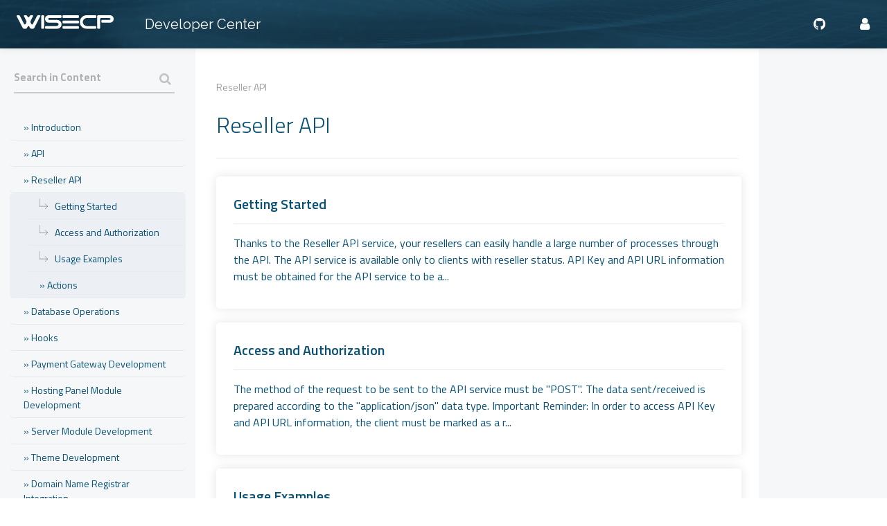

--- FILE ---
content_type: text/html; charset=UTF-8
request_url: https://dev.wisecp.com/en/kbc/reseller-api
body_size: 9402
content:
<!DOCTYPE html>
<html>
<head>

<!-- Meta Tags -->
    <title>Reseller API</title>
    <meta name="keywords" content="hosting software, hosting script, hosting automation, agency script, customer management, customer automation, accounting billing" />
    <meta name="description" content="WISECP is a next-generation web hosting and digital solutions automation software with automated billing, client management, support services and lot more for your business." />
    
<meta http-equiv="Content-Type" content="text/html; charset=utf-8" />
<meta name="viewport" content="width=device-width, initial-scale=1.0, maximum-scale=1.0, user-scalable=no" />
<meta name="robots" content="All" />  
<link rel="icon" type="image/x-icon" href="https://www.wisecp.com/favicon.ico" />
<link rel="canonical" href="https://dev.wisecp.com/en/kbc/reseller-api" />
<meta name="theme-color" content="#23343c">
<meta name="msapplication-navbutton-color" content="#23343c">
<meta name="apple-mobile-web-app-status-bar-style" content="#23343c">
<!-- Meta Tags -->

<!-- Css -->
<link rel="stylesheet" href="https://www.wisecp.com/css/wisecp.css?v=1.0"/>
<link rel="stylesheet" href="https://www.wisecp.com/css/jquery-ui.css" media="none" onload="if(media!='all')media='all'">
<link href="https://fonts.googleapis.com/icon?family=Material+Icons" rel="stylesheet">
<link rel="stylesheet" href="https://dev.wisecp.com/css/ionicons.min.css" media="none" onload="if(media!='all')media='all'">
<script src="https://use.fontawesome.com/aaf32c1a9b.js"></script>
<link href="https://fonts.googleapis.com/css?family=Titillium+Web:200,300,400,600,700&amp;subset=latin-ext" rel="stylesheet">
<link href="https://fonts.googleapis.com/css2?family=Raleway:wght@200;300;400;600;700&display=swap" rel="stylesheet">
<link rel="stylesheet" href="https://my.wisecp.com/resources/assets/plugins/highlightjs/styles/atom-one-dark.css">
<link rel="stylesheet" href="https://www.wisecp.com/js/iziModal/css/iziModal.min.css" media="none" onload="if(media!='all')media='all'">
<!-- Css -->

<!-- Js -->
<script src="https://www.wisecp.com/js/jquery-1.11.3.min.js"></script>
<script src="https://www.wisecp.com/js/main.js?v=1.0.1" defer></script>
<script src="https://www.wisecp.com/js/iziModal/js/iziModal.min.js"></script>
<script src="https://unpkg.com/ionicons@4.1.2/dist/ionicons.js"></script>  
<!-- Js -->

<script type="text/javascript">
    var styleToggle=false;
    function style_toggle(){
        if(styleToggle){
            $(".docside").css({'margin-left':'-102%','position': 'absolute','background': 'white'});
            $("#button_close").css("display","none");
            $("#button_open").fadeIn(700);
            styleToggle = false;
        }else{
            $(".docside").css({'margin-left':'0px','position': 'relative','background': 'white'});
            $("#button_open").css("display","none");
            $("#button_close").fadeIn(700);
            styleToggle = true;
        }
    }


    $(document).ready(function(){

        $('.toggle').click(function(e) {
            e.preventDefault();

            var $this = $(this);

            if ($this.next().hasClass('show')) {
                $this.next().removeClass('show');
                $this.next().slideUp(350);
            } else {
                $this.parent().parent().find('li .inner').removeClass('show');
                $this.parent().parent().find('li .inner').slideUp(350);
                $this.next().toggleClass('show');
                $this.next().slideToggle(350);
            }
        });

        let active_menu = $('.active');
        if (active_menu.length > 0)
        {
            let y = active_menu.offset().top - $(".docslinks").offset().top + $(".docslinks").scrollTop();
            $(".docslinks").animate({ scrollTop: y }, 'slow');
        }

    });
</script>
<script src="https://my.wisecp.com/resources/assets/plugins/highlightjs/highlight.min.js"></script>
<script type="text/javascript">
    var btn;
    hljs.configure({
        allowUnsafe: true,
        ignoreUnescapedHTML:true,
    });
    document.addEventListener('DOMContentLoaded', (event) => {
        const codeBlocks = document.querySelectorAll('pre code');
        codeBlocks.forEach((codeBlock) => {

            hljs.highlightElement(codeBlock);

            const copyButton = document.createElement('button');
            copyButton.setAttribute("data-tooltip","Copy");
            copyButton.innerHTML = '<i class="fa fa-clipboard"></i>';
            copyButton.classList.add('tooltip-left');
            copyButton.classList.add('copy-button');
            codeBlock.parentElement.style.position = 'relative';
            codeBlock.parentElement.appendChild(copyButton);

            copyButton.addEventListener('click', () => {
                const textToCopy = codeBlock.textContent;
                btn = copyButton;

                if ('clipboard' in navigator)
                {
                    navigator.clipboard.writeText(textToCopy)
                        .then(() => {
                            btn.setAttribute("data-tooltip","Copied to Clipboard!");
                            setTimeout(function(){
                                btn.setAttribute("data-tooltip","Copy");
                            },1000);
                        })
                        .catch((error) => {
                            console.error('Error copying code: ', error);
                        });
                }
                else
                {
                    const textarea = document.createElement('textarea');
                    textarea.value = textToCopy;
                    document.body.appendChild(textarea);
                    textarea.select();
                    document.execCommand('copy');
                    document.body.removeChild(textarea);

                    btn.setAttribute("data-tooltip","Copied to Clipboard!");
                    setTimeout(function(){
                        btn.setAttribute("data-tooltip","Copy");
                    },1000);
                }
            });
        });
    });
</script>


<!-- Global site tag (gtag.js) - Google Analytics -->
<script async src="https://www.googletagmanager.com/gtag/js?id=UA-65621105-9"></script>
<script>
  window.dataLayer = window.dataLayer || [];
  function gtag(){dataLayer.push(arguments);}
  gtag('js', new Date());

  gtag('config', 'UA-65621105-9');
</script>


</head>
<body id="documentation">


<div id="selectLangCurrency" style="display:none;">
    <a class="langcurclose" href="javascript:close_modal('selectLangCurrency');void 0;">X</a>
    <div class="padding20">
        <div class="langandcur">
            <h4>Select your language</h4>
                                    <a href="https://dev.wisecp.com/en/index" class="activelangcur" rel="nofollow"><img title="Worldwide (English)" alt="Worldwide (English)" src="https://www.wisecp.com/languages/en.svg">Worldwide (English)</a>
                                                <a href="https://dev.wisecp.com/tr/index" rel="nofollow"><img title="Türkiye (Türkçe)" alt="Türkiye (Türkçe)" src="https://www.wisecp.com/languages/tr.svg">Türkiye (Türkçe)</a>
                                    <div class="clear"></div>
        </div>
        <div class="clear"></div>
    </div>
    <div class="clear"></div>
</div><div class="header">
    <div class="head">
        <a href="https://dev.wisecp.com/en/index"><img  class="logo" alt="" title="" width="150" height="auto" src="https://www.wisecp.com/images/logo.svg"></a>
        <h2>Developer Center</h2>


        <a class="headlangbtn" href="https://my.wisecp.com/en/sign-in"><i class="fa fa-user" aria-hidden="true"></i></a>
        <a target="_blank" class="headlangbtn" href="https://github.com/wisecp"><i class="fa fa-github" aria-hidden="true"></i></a>


        

    </div>
</div><a onclick="style_toggle();" href="#" id="button_open" class="docsidemobbtn"><i class="fa fa-bars" aria-hidden="true"></i></a>
<a onclick="style_toggle();" style="display:none" href="#" id="button_close" class="docsidemobbtn"><i class="fa fa-close" aria-hidden="true"></i></a>

<div class="doccon">
    <div class="docside">

    <div class="docsearch">
        <div class="padding20" style="padding-bottom:10px;">
            <form action="https://dev.wisecp.com/en/search" method="get" id="SearchForm">
                <a href="javascript:$('#SearchForm').submit(); void 0;">
                    <i class="fa fa-search" aria-hidden="true"></i>
                </a>
                <input name="query" value="" type="text" placeholder="Search in Content">
            </form>
        </div>
    </div>

    <div class="clear"></div>

    <div class="docslinks">


        <ul class="accordion">

        <li><a class="" href="https://dev.wisecp.com/en/index"><span>» Introduction</a></span></li>

                                        <li>
                                <a class="toggle " href="javascript:void(0);"><span>» API</span></a>
                                                                        <ul class="inner" style="">
                                                                                        <li><a class="" href="https://dev.wisecp.com/en/kb/api-getting-started"><span><img src="https://www.wisecp.com/images/lowarrow.svg">Getting Started</a></span></li>
                                                                                                <li><a class="" href="https://dev.wisecp.com/en/kb/access-and-authorization"><span><img src="https://www.wisecp.com/images/lowarrow.svg">Access and Authorization</a></span></li>
                                                                                                <li><a class="" href="https://dev.wisecp.com/en/kb/structure-and-format"><span><img src="https://www.wisecp.com/images/lowarrow.svg">Structure and Format</a></span></li>
                                                                                                <li><a class="" href="https://dev.wisecp.com/en/kb/usage-examples"><span><img src="https://www.wisecp.com/images/lowarrow.svg">Usage Examples</a></span></li>
                                                                                                <li><a class="" href="https://dev.wisecp.com/en/kb/customization"><span><img src="https://www.wisecp.com/images/lowarrow.svg">Customization</a></span></li>
                                                
                                                                    <li>
                                <a class="toggle " href="javascript:void(0);"><span>» Actions</span></a>
                                                                        <ul class="inner" style="">
                                        
                                                                    <li>
                                <a class="toggle " href="javascript:void(0);"><span>» Clients</span></a>
                                                                        <ul class="inner" style="">
                                                                                        <li><a class="" href="https://dev.wisecp.com/en/kb/createclientssotoken"><span><img src="https://www.wisecp.com/images/lowarrow.svg">CreateClientSsoToken</a></span></li>
                                                                                                <li><a class="" href="https://dev.wisecp.com/en/kb/validateclient"><span><img src="https://www.wisecp.com/images/lowarrow.svg">ValidateClient</a></span></li>
                                                
                                                                                </ul>
                                                                    </li>
                                                        <li>
                                <a class="toggle " href="javascript:void(0);"><span>» Billing</span></a>
                                                                        <ul class="inner" style="">
                                                                                        <li><a class="" href="https://dev.wisecp.com/en/kb/getinvoice"><span><img src="https://www.wisecp.com/images/lowarrow.svg">GetInvoice</a></span></li>
                                                                                                <li><a class="" href="https://dev.wisecp.com/en/kb/getinvoices"><span><img src="https://www.wisecp.com/images/lowarrow.svg">GetInvoices</a></span></li>
                                                                                                <li><a class="" href="https://dev.wisecp.com/en/kb/createinvoice"><span><img src="https://www.wisecp.com/images/lowarrow.svg">CreateInvoice</a></span></li>
                                                                                                <li><a class="" href="https://dev.wisecp.com/en/kb/updateinvoice"><span><img src="https://www.wisecp.com/images/lowarrow.svg">UpdateInvoice</a></span></li>
                                                                                                <li><a class="" href="https://dev.wisecp.com/en/kb/deleteinvoice"><span><img src="https://www.wisecp.com/images/lowarrow.svg">DeleteInvoice</a></span></li>
                                                                                                <li><a class="" href="https://dev.wisecp.com/en/kb/createinvoiceitem"><span><img src="https://www.wisecp.com/images/lowarrow.svg">CreateInvoiceItem</a></span></li>
                                                                                                <li><a class="" href="https://dev.wisecp.com/en/kb/updateinvoiceitem"><span><img src="https://www.wisecp.com/images/lowarrow.svg">UpdateInvoiceItem</a></span></li>
                                                
                                                                                </ul>
                                                                    </li>
                                                                    </ul>
                                                                    </li>
                                                                    </ul>
                                                                    </li>
                                                        <li>
                                <a class="toggle " href="javascript:void(0);"><span>» Reseller API</span></a>
                                                                        <ul class="inner show" style="display:block;">
                                                                                        <li><a class="" href="https://dev.wisecp.com/en/kb/reseller-api-getting-started"><span><img src="https://www.wisecp.com/images/lowarrow.svg">Getting Started</a></span></li>
                                                                                                <li><a class="" href="https://dev.wisecp.com/en/kb/reseller-api-access-and-authorization"><span><img src="https://www.wisecp.com/images/lowarrow.svg">Access and Authorization</a></span></li>
                                                                                                <li><a class="" href="https://dev.wisecp.com/en/kb/reseller-api-usage-examples"><span><img src="https://www.wisecp.com/images/lowarrow.svg">Usage Examples</a></span></li>
                                                
                                                                    <li>
                                <a class="toggle " href="javascript:void(0);"><span>» Actions</span></a>
                                                                        <ul class="inner" style="">
                                                                                        <li><a class="" href="https://dev.wisecp.com/en/kb/list-products"><span><img src="https://www.wisecp.com/images/lowarrow.svg">List Products</a></span></li>
                                                                                                <li><a class="" href="https://dev.wisecp.com/en/kb/create-order"><span><img src="https://www.wisecp.com/images/lowarrow.svg">Create Order</a></span></li>
                                                                                                <li><a class="" href="https://dev.wisecp.com/en/kb/view-order-details"><span><img src="https://www.wisecp.com/images/lowarrow.svg">View Order Details</a></span></li>
                                                                                                <li><a class="" href="https://dev.wisecp.com/en/kb/renew-order"><span><img src="https://www.wisecp.com/images/lowarrow.svg">Renew Order</a></span></li>
                                                                                                <li><a class="" href="https://dev.wisecp.com/en/kb/list-existing-orders"><span><img src="https://www.wisecp.com/images/lowarrow.svg">List Existing Orders</a></span></li>
                                                                                                <li><a class="" href="https://dev.wisecp.com/en/kb/service-upgrade"><span><img src="https://www.wisecp.com/images/lowarrow.svg">Service Upgrade</a></span></li>
                                                                                                <li><a class="" href="https://dev.wisecp.com/en/kb/create-cancellation-request"><span><img src="https://www.wisecp.com/images/lowarrow.svg">Create Cancellation Request</a></span></li>
                                                                                                <li><a class="" href="https://dev.wisecp.com/en/kb/domain-name-change"><span><img src="https://www.wisecp.com/images/lowarrow.svg">Domain Name Change</a></span></li>
                                                                                                <li><a class="" href="https://dev.wisecp.com/en/kb/change-password-hosting"><span><img src="https://www.wisecp.com/images/lowarrow.svg">Change Password (Hosting)</a></span></li>
                                                                                                <li><a class="" href="https://dev.wisecp.com/en/kb/check-balance-status"><span><img src="https://www.wisecp.com/images/lowarrow.svg">Check Balance Status</a></span></li>
                                                
                                                                                </ul>
                                                                    </li>
                                                                    </ul>
                                                                    </li>
                                                        <li>
                                <a class="toggle " href="javascript:void(0);"><span>» Database Operations</span></a>
                                                                        <ul class="inner" style="">
                                                                                        <li><a class="" href="https://dev.wisecp.com/en/kb/database-operations-introduction"><span><img src="https://www.wisecp.com/images/lowarrow.svg">Introduction</a></span></li>
                                                                                                <li><a class="" href="https://dev.wisecp.com/en/kb/create-a-query"><span><img src="https://www.wisecp.com/images/lowarrow.svg">Create a Query</a></span></li>
                                                                                                <li><a class="" href="https://dev.wisecp.com/en/kb/insert"><span><img src="https://www.wisecp.com/images/lowarrow.svg">INSERT</a></span></li>
                                                                                                <li><a class="" href="https://dev.wisecp.com/en/kb/update"><span><img src="https://www.wisecp.com/images/lowarrow.svg">UPDATE</a></span></li>
                                                                                                <li><a class="" href="https://dev.wisecp.com/en/kb/database-operations-delete"><span><img src="https://www.wisecp.com/images/lowarrow.svg">DELETE</a></span></li>
                                                                                                <li><a class="" href="https://dev.wisecp.com/en/kb/number-of-rows"><span><img src="https://www.wisecp.com/images/lowarrow.svg">Number of Rows</a></span></li>
                                                                                                <li><a class="" href="https://dev.wisecp.com/en/kb/exec-and-query"><span><img src="https://www.wisecp.com/images/lowarrow.svg">Exec and Query</a></span></li>
                                                                                                <li><a class="" href="https://dev.wisecp.com/en/kb/table-existence-check"><span><img src="https://www.wisecp.com/images/lowarrow.svg">Table Existence Check</a></span></li>
                                                
                                                                                </ul>
                                                                    </li>
                                                        <li>
                                <a class="toggle " href="javascript:void(0);"><span>» Hooks</span></a>
                                                                        <ul class="inner" style="">
                                                                                        <li><a class="" href="https://dev.wisecp.com/en/kb/introduction"><span><img src="https://www.wisecp.com/images/lowarrow.svg">Introduction</a></span></li>
                                                                                                <li><a class="" href="https://dev.wisecp.com/en/kb/hooks-getting-started"><span><img src="https://www.wisecp.com/images/lowarrow.svg">Getting Started</a></span></li>
                                                                                                <li><a class="" href="https://dev.wisecp.com/en/kb/defining-priority"><span><img src="https://www.wisecp.com/images/lowarrow.svg">Defining Priority</a></span></li>
                                                                                                <li><a class="" href="https://dev.wisecp.com/en/kb/index"><span><img src="https://www.wisecp.com/images/lowarrow.svg">Index</a></span></li>
                                                
                                                                    <li>
                                <a class="toggle " href="javascript:void(0);"><span>» Hooks Reference</span></a>
                                                                        <ul class="inner" style="">
                                                                                        <li><a class="" href="https://dev.wisecp.com/en/kb/client"><span><img src="https://www.wisecp.com/images/lowarrow.svg">Client</a></span></li>
                                                                                                <li><a class="" href="https://dev.wisecp.com/en/kb/order"><span><img src="https://www.wisecp.com/images/lowarrow.svg">Order</a></span></li>
                                                                                                <li><a class="" href="https://dev.wisecp.com/en/kb/addon"><span><img src="https://www.wisecp.com/images/lowarrow.svg">Addon</a></span></li>
                                                                                                <li><a class="" href="https://dev.wisecp.com/en/kb/domain"><span><img src="https://www.wisecp.com/images/lowarrow.svg">Domain</a></span></li>
                                                                                                <li><a class="" href="https://dev.wisecp.com/en/kb/invoice"><span><img src="https://www.wisecp.com/images/lowarrow.svg">Invoice</a></span></li>
                                                                                                <li><a class="" href="https://dev.wisecp.com/en/kb/product-service"><span><img src="https://www.wisecp.com/images/lowarrow.svg">Product / Service</a></span></li>
                                                                                                <li><a class="" href="https://dev.wisecp.com/en/kb/ticket"><span><img src="https://www.wisecp.com/images/lowarrow.svg">Ticket</a></span></li>
                                                                                                <li><a class="" href="https://dev.wisecp.com/en/kb/shopping-cart"><span><img src="https://www.wisecp.com/images/lowarrow.svg">Shopping Cart</a></span></li>
                                                                                                <li><a class="" href="https://dev.wisecp.com/en/kb/client-area"><span><img src="https://www.wisecp.com/images/lowarrow.svg">Client Area</a></span></li>
                                                                                                <li><a class="" href="https://dev.wisecp.com/en/kb/admin-area"><span><img src="https://www.wisecp.com/images/lowarrow.svg">Admin Area</a></span></li>
                                                                                                <li><a class="" href="https://dev.wisecp.com/en/kb/cron"><span><img src="https://www.wisecp.com/images/lowarrow.svg">Cron</a></span></li>
                                                
                                                                                </ul>
                                                                    </li>
                                                                    </ul>
                                                                    </li>
                                                        <li>
                                <a class="toggle " href="javascript:void(0);"><span>» Payment Gateway Development</span></a>
                                                                        <ul class="inner" style="">
                                                                                        <li><a class="" href="https://dev.wisecp.com/en/kb/payment-gateways-getting-started"><span><img src="https://www.wisecp.com/images/lowarrow.svg">Getting Started</a></span></li>
                                                                                                <li><a class="" href="https://dev.wisecp.com/en/kb/module-structure"><span><img src="https://www.wisecp.com/images/lowarrow.svg">Module Structure</a></span></li>
                                                                                                <li><a class="" href="https://dev.wisecp.com/en/kb/settings-configuration-page"><span><img src="https://www.wisecp.com/images/lowarrow.svg">Settings/Configuration Page</a></span></li>
                                                                                                <li><a class="" href="https://dev.wisecp.com/en/kb/third-party-method"><span><img src="https://www.wisecp.com/images/lowarrow.svg">Third Party Method</a></span></li>
                                                                                                <li><a class="" href="https://dev.wisecp.com/en/kb/merchant-method"><span><img src="https://www.wisecp.com/images/lowarrow.svg">Merchant Method</a></span></li>
                                                                                                <li><a class="" href="https://dev.wisecp.com/en/kb/tokenized-method"><span><img src="https://www.wisecp.com/images/lowarrow.svg">Tokenized Method</a></span></li>
                                                                                                <li><a class="" href="https://dev.wisecp.com/en/kb/subscription-method"><span><img src="https://www.wisecp.com/images/lowarrow.svg">Subscription Method</a></span></li>
                                                                                                <li><a class="" href="https://dev.wisecp.com/en/kb/card-no-verification-bin-check"><span><img src="https://www.wisecp.com/images/lowarrow.svg">Card No Verification (BIN Check)</a></span></li>
                                                                                                <li><a class="" href="https://dev.wisecp.com/en/kb/installment-options"><span><img src="https://www.wisecp.com/images/lowarrow.svg">Installment Options</a></span></li>
                                                                                                <li><a class="" href="https://dev.wisecp.com/en/kb/refunds"><span><img src="https://www.wisecp.com/images/lowarrow.svg">Refunds</a></span></li>
                                                                                                <li><a class="" href="https://dev.wisecp.com/en/kb/callback"><span><img src="https://www.wisecp.com/images/lowarrow.svg">Callback</a></span></li>
                                                                                                <li><a class="" href="https://dev.wisecp.com/en/kb/checkout"><span><img src="https://www.wisecp.com/images/lowarrow.svg">Checkout</a></span></li>
                                                                                                <li><a class="" href="https://dev.wisecp.com/en/kb/3d-secure"><span><img src="https://www.wisecp.com/images/lowarrow.svg">3D Secure</a></span></li>
                                                                                                <li><a class="" href="https://dev.wisecp.com/en/kb/keeping-custom-data"><span><img src="https://www.wisecp.com/images/lowarrow.svg">Keeping Custom Data</a></span></li>
                                                                                                <li><a class="" href="https://dev.wisecp.com/en/kb/obtaining-items"><span><img src="https://www.wisecp.com/images/lowarrow.svg">Obtaining Items</a></span></li>
                                                                                                <li><a class="" href="https://dev.wisecp.com/en/kb/credit-cart-entering-screen"><span><img src="https://www.wisecp.com/images/lowarrow.svg">Credit Cart Entering Screen</a></span></li>
                                                
                                                                                </ul>
                                                                    </li>
                                                        <li>
                                <a class="toggle " href="javascript:void(0);"><span>» Hosting Panel Module Development</span></a>
                                                                        <ul class="inner" style="">
                                                                                        <li><a class="" href="https://dev.wisecp.com/en/kb/hosting-panel-module-development-introduction"><span><img src="https://www.wisecp.com/images/lowarrow.svg">Introduction</a></span></li>
                                                                                                <li><a class="" href="https://dev.wisecp.com/en/kb/hosting-panel-module-development-getting-started"><span><img src="https://www.wisecp.com/images/lowarrow.svg">Getting Started</a></span></li>
                                                                                                <li><a class="" href="https://dev.wisecp.com/en/kb/hosting-panel-module-development-configuration-options"><span><img src="https://www.wisecp.com/images/lowarrow.svg">Configuration Options</a></span></li>
                                                                                                <li><a class="" href="https://dev.wisecp.com/en/kb/hosting-panel-module-development-meta-data-parameters"><span><img src="https://www.wisecp.com/images/lowarrow.svg">Meta Data Parameters</a></span></li>
                                                                                                <li><a class="" href="https://dev.wisecp.com/en/kb/hosting-panel-module-development-parameters"><span><img src="https://www.wisecp.com/images/lowarrow.svg">Parameters</a></span></li>
                                                                                                <li><a class="" href="https://dev.wisecp.com/en/kb/hosting-panel-module-development-supported-functions"><span><img src="https://www.wisecp.com/images/lowarrow.svg">Supported Functions</a></span></li>
                                                                                                <li><a class="" href="https://dev.wisecp.com/en/kb/fixed-functions-and-return"><span><img src="https://www.wisecp.com/images/lowarrow.svg">Fixed Functions and Return</a></span></li>
                                                                                                <li><a class="" href="https://dev.wisecp.com/en/kb/hosting-panel-module-development-single-sign-on"><span><img src="https://www.wisecp.com/images/lowarrow.svg">Single Sign-On</a></span></li>
                                                                                                <li><a class="" href="https://dev.wisecp.com/en/kb/defining-custom-page-and-function-for-client-area"><span><img src="https://www.wisecp.com/images/lowarrow.svg">Defining Custom Page and Function for Client Area</a></span></li>
                                                                                                <li><a class="" href="https://dev.wisecp.com/en/kb/multi-purpose-client-area-buttons"><span><img src="https://www.wisecp.com/images/lowarrow.svg">Multi-Purpose Client Area Buttons</a></span></li>
                                                                                                <li><a class="" href="https://dev.wisecp.com/en/kb/adding-extra-field-to-admin-area"><span><img src="https://www.wisecp.com/images/lowarrow.svg">Adding Extra Field to Admin Area</a></span></li>
                                                                                                <li><a class="" href="https://dev.wisecp.com/en/kb/hosting-panel-module-development-multi-purpose-admin-area-buttons"><span><img src="https://www.wisecp.com/images/lowarrow.svg">Multi-Purpose Admin Area Buttons</a></span></li>
                                                                                                <li><a class="" href="https://dev.wisecp.com/en/kb/hosting-panel-module-development-defining-custom-function-for-admin-area"><span><img src="https://www.wisecp.com/images/lowarrow.svg">Defining Custom Function for Admin Area</a></span></li>
                                                                                                <li><a class="" href="https://dev.wisecp.com/en/kb/hosting-panel-module-development-creating-action-log-and-module-log"><span><img src="https://www.wisecp.com/images/lowarrow.svg">Creating Action Log and Module Log</a></span></li>
                                                
                                                                                </ul>
                                                                    </li>
                                                        <li>
                                <a class="toggle " href="javascript:void(0);"><span>» Server Module Development</span></a>
                                                                        <ul class="inner" style="">
                                                                                        <li><a class="" href="https://dev.wisecp.com/en/kb/server-module-development-introduction"><span><img src="https://www.wisecp.com/images/lowarrow.svg">Introduction</a></span></li>
                                                                                                <li><a class="" href="https://dev.wisecp.com/en/kb/server-module-development-getting-started"><span><img src="https://www.wisecp.com/images/lowarrow.svg">Getting Started</a></span></li>
                                                                                                <li><a class="" href="https://dev.wisecp.com/en/kb/configuration-options"><span><img src="https://www.wisecp.com/images/lowarrow.svg">Configuration Options</a></span></li>
                                                                                                <li><a class="" href="https://dev.wisecp.com/en/kb/meta-data-parameters"><span><img src="https://www.wisecp.com/images/lowarrow.svg">Meta Data Parameters</a></span></li>
                                                                                                <li><a class="" href="https://dev.wisecp.com/en/kb/supported-functions"><span><img src="https://www.wisecp.com/images/lowarrow.svg">Supported Functions</a></span></li>
                                                                                                <li><a class="" href="https://dev.wisecp.com/en/kb/parameters"><span><img src="https://www.wisecp.com/images/lowarrow.svg">Parameters</a></span></li>
                                                                                                <li><a class="" href="https://dev.wisecp.com/en/kb/server-fixed-functions-and-return"><span><img src="https://www.wisecp.com/images/lowarrow.svg">Fixed Functions and Return</a></span></li>
                                                                                                <li><a class="" href="https://dev.wisecp.com/en/kb/single-sign-on"><span><img src="https://www.wisecp.com/images/lowarrow.svg">Single Sign-On</a></span></li>
                                                                                                <li><a class="" href="https://dev.wisecp.com/en/kb/server-defining-custom-page-and-function-for-client-area"><span><img src="https://www.wisecp.com/images/lowarrow.svg">Defining Custom Page and Function for Client Area</a></span></li>
                                                                                                <li><a class="" href="https://dev.wisecp.com/en/kb/server-multi-purpose-client-area-buttons"><span><img src="https://www.wisecp.com/images/lowarrow.svg">Multi-Purpose Client Area Buttons</a></span></li>
                                                                                                <li><a class="" href="https://dev.wisecp.com/en/kb/adding-field-to-admin-area-service-detail"><span><img src="https://www.wisecp.com/images/lowarrow.svg">Adding Field to Admin Area Service Detail</a></span></li>
                                                                                                <li><a class="" href="https://dev.wisecp.com/en/kb/multi-purpose-admin-area-buttons"><span><img src="https://www.wisecp.com/images/lowarrow.svg">Multi-Purpose Admin Area Buttons</a></span></li>
                                                                                                <li><a class="" href="https://dev.wisecp.com/en/kb/defining-custom-function-for-admin-area"><span><img src="https://www.wisecp.com/images/lowarrow.svg">Defining Custom Function for Admin Area</a></span></li>
                                                                                                <li><a class="" href="https://dev.wisecp.com/en/kb/creating-action-log-and-module-log"><span><img src="https://www.wisecp.com/images/lowarrow.svg">Creating Action Log and Module Log</a></span></li>
                                                
                                                                                </ul>
                                                                    </li>
                                                        <li>
                                <a class="toggle " href="javascript:void(0);"><span>» Theme Development</span></a>
                                                                        <ul class="inner" style="">
                                                                                        <li><a class="" href="https://dev.wisecp.com/en/kb/getting-started"><span><img src="https://www.wisecp.com/images/lowarrow.svg">Getting Started</a></span></li>
                                                                                                <li><a class="" href="https://dev.wisecp.com/en/kb/1-theme-structure"><span><img src="https://www.wisecp.com/images/lowarrow.svg">1. Theme Structure</a></span></li>
                                                                                                <li><a class="" href="https://dev.wisecp.com/en/kb/2-using-theme-php"><span><img src="https://www.wisecp.com/images/lowarrow.svg">2. Using theme.php</a></span></li>
                                                                                                <li><a class="" href="https://dev.wisecp.com/en/kb/3-how-to-customize-a-theme"><span><img src="https://www.wisecp.com/images/lowarrow.svg">3. How to Customize a Theme?</a></span></li>
                                                                                                <li><a class="" href="https://dev.wisecp.com/en/kb/4-theme-config-php-file-structure"><span><img src="https://www.wisecp.com/images/lowarrow.svg">4. theme-config.php File Structure</a></span></li>
                                                                                                <li><a class="" href="https://dev.wisecp.com/en/kb/5-variables-and-functions"><span><img src="https://www.wisecp.com/images/lowarrow.svg">5. Variables and Functions</a></span></li>
                                                                                                <li><a class="" href="https://dev.wisecp.com/en/kb/6-language-usage"><span><img src="https://www.wisecp.com/images/lowarrow.svg">6. Language Usage</a></span></li>
                                                                                                <li><a class="" href="https://dev.wisecp.com/en/kb/7-creating-a-subpage"><span><img src="https://www.wisecp.com/images/lowarrow.svg">7. Creating a Subpage</a></span></li>
                                                
                                                                                </ul>
                                                                    </li>
                                                        <li>
                                <a class="toggle " href="javascript:void(0);"><span>» Domain Name Registrar Integration</span></a>
                                                                        <ul class="inner" style="">
                                                                                        <li><a class="" href="https://dev.wisecp.com/en/kb/getting-started-domain-name-registrar-integration"><span><img src="https://www.wisecp.com/images/lowarrow.svg">Getting Started</a></span></li>
                                                                                                <li><a class="" href="https://dev.wisecp.com/en/kb/variables"><span><img src="https://www.wisecp.com/images/lowarrow.svg">Variables</a></span></li>
                                                
                                                                    <li>
                                <a class="toggle " href="javascript:void(0);"><span>» Functions</span></a>
                                                                        <ul class="inner" style="">
                                                                                        <li><a class="" href="https://dev.wisecp.com/en/kb/__construct"><span><img src="https://www.wisecp.com/images/lowarrow.svg">__construct()</a></span></li>
                                                                                                <li><a class="" href="https://dev.wisecp.com/en/kb/set_order"><span><img src="https://www.wisecp.com/images/lowarrow.svg">set_order()</a></span></li>
                                                                                                <li><a class="" href="https://dev.wisecp.com/en/kb/testconnection"><span><img src="https://www.wisecp.com/images/lowarrow.svg">testConnection()</a></span></li>
                                                                                                <li><a class="" href="https://dev.wisecp.com/en/kb/setconfig"><span><img src="https://www.wisecp.com/images/lowarrow.svg">setConfig()</a></span></li>
                                                                                                <li><a class="" href="https://dev.wisecp.com/en/kb/questioning-domain-name-check"><span><img src="https://www.wisecp.com/images/lowarrow.svg">questioning() - Domain Name Check</a></span></li>
                                                                                                <li><a class="" href="https://dev.wisecp.com/en/kb/register-domain-name-registration"><span><img src="https://www.wisecp.com/images/lowarrow.svg">register() - Domain Name Registration</a></span></li>
                                                                                                <li><a class="" href="https://dev.wisecp.com/en/kb/transfer-domain-name-transfer"><span><img src="https://www.wisecp.com/images/lowarrow.svg">transfer() - Domain Name Transfer</a></span></li>
                                                                                                <li><a class="" href="https://dev.wisecp.com/en/kb/renewal-domain-name-renewal"><span><img src="https://www.wisecp.com/images/lowarrow.svg">renewal() - Domain Name Renewal</a></span></li>
                                                                                                <li><a class="" href="https://dev.wisecp.com/en/kb/cost_prices-extension-cost-info"><span><img src="https://www.wisecp.com/images/lowarrow.svg">cost_prices() - Extension Cost Info</a></span></li>
                                                                                                <li><a class="" href="https://dev.wisecp.com/en/kb/nsdetails-nameserver-information"><span><img src="https://www.wisecp.com/images/lowarrow.svg">NsDetails() - Nameserver Information</a></span></li>
                                                                                                <li><a class="" href="https://dev.wisecp.com/en/kb/modifydns-nameserver-update"><span><img src="https://www.wisecp.com/images/lowarrow.svg">ModifyDns() - NameServer Update</a></span></li>
                                                                                                <li><a class="" href="https://dev.wisecp.com/en/kb/cnslist-child-nameserver-list"><span><img src="https://www.wisecp.com/images/lowarrow.svg">CNSList() - Child Nameserver List</a></span></li>
                                                                                                <li><a class="" href="https://dev.wisecp.com/en/kb/addcns-add-child-nameserver"><span><img src="https://www.wisecp.com/images/lowarrow.svg">addCNS() - Add Child Nameserver</a></span></li>
                                                                                                <li><a class="" href="https://dev.wisecp.com/en/kb/modifycns-child-nameserver-update"><span><img src="https://www.wisecp.com/images/lowarrow.svg">ModifyCNS() - Child Nameserver Update</a></span></li>
                                                                                                <li><a class="" href="https://dev.wisecp.com/en/kb/deletecns-delete-child-nameserver"><span><img src="https://www.wisecp.com/images/lowarrow.svg">DeleteCNS() - Delete Child Nameserver</a></span></li>
                                                                                                <li><a class="" href="https://dev.wisecp.com/en/kb/modifywhois-update-whois"><span><img src="https://www.wisecp.com/images/lowarrow.svg">ModifyWhois() - Update Whois</a></span></li>
                                                                                                <li><a class="" href="https://dev.wisecp.com/en/kb/getwhoisprivacy-whois-protection-status"><span><img src="https://www.wisecp.com/images/lowarrow.svg">getWhoisPrivacy() - Whois Protection Status</a></span></li>
                                                                                                <li><a class="" href="https://dev.wisecp.com/en/kb/purchaseprivacyprotection-buy-whois-protection"><span><img src="https://www.wisecp.com/images/lowarrow.svg">purchasePrivacyProtection() - Buy Whois Protection</a></span></li>
                                                                                                <li><a class="" href="https://dev.wisecp.com/en/kb/modifyprivacyprotection-whois-protection-status-update"><span><img src="https://www.wisecp.com/images/lowarrow.svg">modifyPrivacyProtection() - Whois Protection Status Update</a></span></li>
                                                                                                <li><a class="" href="https://dev.wisecp.com/en/kb/gettransferlock-transfer-lock-status"><span><img src="https://www.wisecp.com/images/lowarrow.svg">getTransferLock() - Transfer Lock Status</a></span></li>
                                                                                                <li><a class="" href="https://dev.wisecp.com/en/kb/modifytransferlock-transfer-lock-update"><span><img src="https://www.wisecp.com/images/lowarrow.svg">ModifyTransferLock() - Transfer Lock Update</a></span></li>
                                                                                                <li><a class="" href="https://dev.wisecp.com/en/kb/isinactive-domain-name-inactive-control"><span><img src="https://www.wisecp.com/images/lowarrow.svg">isInactive() - Domain Name Inactive Control</a></span></li>
                                                                                                <li><a class="" href="https://dev.wisecp.com/en/kb/suspend-unsuspend-terminate"><span><img src="https://www.wisecp.com/images/lowarrow.svg">suspend() , unsuspend() , terminate()</a></span></li>
                                                                                                <li><a class="" href="https://dev.wisecp.com/en/kb/getauthcode-get-transfer-code"><span><img src="https://www.wisecp.com/images/lowarrow.svg">getAuthCode() - Get Transfer Code</a></span></li>
                                                                                                <li><a class="" href="https://dev.wisecp.com/en/kb/modifyauthcode-update-transfer-code"><span><img src="https://www.wisecp.com/images/lowarrow.svg">modifyAuthCode() - Update Transfer Code</a></span></li>
                                                                                                <li><a class="" href="https://dev.wisecp.com/en/kb/sync-transfer_sync-domain-name-synchronization"><span><img src="https://www.wisecp.com/images/lowarrow.svg">sync() , transfer_sync() - Domain Name Synchronization</a></span></li>
                                                                                                <li><a class="" href="https://dev.wisecp.com/en/kb/get_info-domain-name-information"><span><img src="https://www.wisecp.com/images/lowarrow.svg">get_info() - Domain Name Information</a></span></li>
                                                                                                <li><a class="" href="https://dev.wisecp.com/en/kb/domains-list-of-registered-domain-names"><span><img src="https://www.wisecp.com/images/lowarrow.svg">domains() - List of registered domain names</a></span></li>
                                                                                                <li><a class="" href="https://dev.wisecp.com/en/kb/import_domain-import-domain-names"><span><img src="https://www.wisecp.com/images/lowarrow.svg">import_domain() - Import Domain Names</a></span></li>
                                                                                                <li><a class="" href="https://dev.wisecp.com/en/kb/apply_import_tlds-import-all-extensions"><span><img src="https://www.wisecp.com/images/lowarrow.svg">apply_import_tlds() - Import All Extensions</a></span></li>
                                                
                                                                                </ul>
                                                                    </li>
                                                        <li>
                                <a class="toggle " href="javascript:void(0);"><span>» Other</span></a>
                                                                        <ul class="inner" style="">
                                                                                        <li><a class="" href="https://dev.wisecp.com/en/kb/cctld-gtld-whois-server"><span><img src="https://www.wisecp.com/images/lowarrow.svg">ccTLD/gTLD Whois Server</a></span></li>
                                                
                                                                                </ul>
                                                                    </li>
                                                                    </ul>
                                                                    </li>
                                                        <li>
                                <a class="toggle " href="javascript:void(0);"><span>» Addon Module Development</span></a>
                                                                        <ul class="inner" style="">
                                                                                        <li><a class="" href="https://dev.wisecp.com/en/kb/addon-module-development-introduction"><span><img src="https://www.wisecp.com/images/lowarrow.svg">Introduction</a></span></li>
                                                                                                <li><a class="" href="https://dev.wisecp.com/en/kb/addon-module-development-getting-started"><span><img src="https://www.wisecp.com/images/lowarrow.svg">Getting Started</a></span></li>
                                                                                                <li><a class="" href="https://dev.wisecp.com/en/kb/configuration"><span><img src="https://www.wisecp.com/images/lowarrow.svg">Configuration</a></span></li>
                                                                                                <li><a class="" href="https://dev.wisecp.com/en/kb/enabling-disabling"><span><img src="https://www.wisecp.com/images/lowarrow.svg">Enabling & Disabling</a></span></li>
                                                                                                <li><a class="" href="https://dev.wisecp.com/en/kb/addon-module-development-parameters"><span><img src="https://www.wisecp.com/images/lowarrow.svg">Parameters</a></span></li>
                                                                                                <li><a class="" href="https://dev.wisecp.com/en/kb/admin-area-content-output"><span><img src="https://www.wisecp.com/images/lowarrow.svg">Admin Area Content / Output</a></span></li>
                                                                                                <li><a class="" href="https://dev.wisecp.com/en/kb/client-area-content-output"><span><img src="https://www.wisecp.com/images/lowarrow.svg">Client Area Content / Output</a></span></li>
                                                                                                <li><a class="" href="https://dev.wisecp.com/en/kb/sub-page-content-output"><span><img src="https://www.wisecp.com/images/lowarrow.svg">Sub-Page Content / Output</a></span></li>
                                                                                                <li><a class="" href="https://dev.wisecp.com/en/kb/multi-language-support"><span><img src="https://www.wisecp.com/images/lowarrow.svg">Multi-Language Support</a></span></li>
                                                                                                <li><a class="" href="https://dev.wisecp.com/en/kb/hooks"><span><img src="https://www.wisecp.com/images/lowarrow.svg">Hooks</a></span></li>
                                                                                                <li><a class="" href="https://dev.wisecp.com/en/kb/upgrades"><span><img src="https://www.wisecp.com/images/lowarrow.svg">Upgrades</a></span></li>
                                                
                                                                                </ul>
                                                                    </li>
                                                        <li>
                                <a class="toggle " href="javascript:void(0);"><span>» Product Module Development</span></a>
                                                                        <ul class="inner" style="">
                                        
                                                                    <li>
                                <a class="toggle " href="javascript:void(0);"><span>» Custom Product Module Development</span></a>
                                                                        <ul class="inner" style="">
                                                                                        <li><a class="" href="https://dev.wisecp.com/en/kb/product-module-development-introduction"><span><img src="https://www.wisecp.com/images/lowarrow.svg">Introduction</a></span></li>
                                                                                                <li><a class="" href="https://dev.wisecp.com/en/kb/product-module-development-getting-started"><span><img src="https://www.wisecp.com/images/lowarrow.svg">Getting Started</a></span></li>
                                                                                                <li><a class="" href="https://dev.wisecp.com/en/kb/product-module-development-parameters"><span><img src="https://www.wisecp.com/images/lowarrow.svg">Parameters</a></span></li>
                                                                                                <li><a class="" href="https://dev.wisecp.com/en/kb/product-module-development-meta-data-parameters"><span><img src="https://www.wisecp.com/images/lowarrow.svg">Meta Data Parameters</a></span></li>
                                                                                                <li><a class="" href="https://dev.wisecp.com/en/kb/module-configuration"><span><img src="https://www.wisecp.com/images/lowarrow.svg">Module Configuration</a></span></li>
                                                                                                <li><a class="" href="https://dev.wisecp.com/en/kb/product-configuration-options"><span><img src="https://www.wisecp.com/images/lowarrow.svg">Product Configuration Options</a></span></li>
                                                                                                <li><a class="" href="https://dev.wisecp.com/en/kb/product-module-development-supported-functions"><span><img src="https://www.wisecp.com/images/lowarrow.svg">Supported Functions</a></span></li>
                                                                                                <li><a class="" href="https://dev.wisecp.com/en/kb/product-module-fixed-functions-and-return"><span><img src="https://www.wisecp.com/images/lowarrow.svg">Fixed Functions and Return</a></span></li>
                                                                                                <li><a class="" href="https://dev.wisecp.com/en/kb/product-module-development-defining-custom-pages-and-functions-for-client-area"><span><img src="https://www.wisecp.com/images/lowarrow.svg">Defining Custom Pages and Functions for Client Area</a></span></li>
                                                                                                <li><a class="" href="https://dev.wisecp.com/en/kb/product-module-development-multi-purpose-cleint-area-buttons"><span><img src="https://www.wisecp.com/images/lowarrow.svg">Multi-Purpose Cleint Area Buttons</a></span></li>
                                                                                                <li><a class="" href="https://dev.wisecp.com/en/kb/product-module-development-adding-field-to-admin-area-service-detail"><span><img src="https://www.wisecp.com/images/lowarrow.svg">Adding Field to Admin Area Service Detail</a></span></li>
                                                                                                <li><a class="" href="https://dev.wisecp.com/en/kb/product-module-development-multi-purpose-admin-area-buttons"><span><img src="https://www.wisecp.com/images/lowarrow.svg">Multi-Purpose Admin Area Buttons</a></span></li>
                                                                                                <li><a class="" href="https://dev.wisecp.com/en/kb/product-module-development-defining-custom-function-for-admin-area"><span><img src="https://www.wisecp.com/images/lowarrow.svg">Defining Custom Function for Admin Area</a></span></li>
                                                                                                <li><a class="" href="https://dev.wisecp.com/en/kb/product-module-development-creating-action-log-and-module-log"><span><img src="https://www.wisecp.com/images/lowarrow.svg">Creating Action Log and Module Log</a></span></li>
                                                
                                                                                </ul>
                                                                    </li>
                                                                    </ul>
                                                                    </li>
                                                        <li>
                                <a class="toggle " href="javascript:void(0);"><span>» SSL Service Module Development</span></a>
                                                                        <ul class="inner" style="">
                                                                                        <li><a class="" href="https://dev.wisecp.com/en/kb/ssl-getting-started"><span><img src="https://www.wisecp.com/images/lowarrow.svg">Getting Started</a></span></li>
                                                                                                <li><a class="" href="https://dev.wisecp.com/en/kb/config-php"><span><img src="https://www.wisecp.com/images/lowarrow.svg">config.php</a></span></li>
                                                                                                <li><a class="" href="https://dev.wisecp.com/en/kb/pages-product-detail-php"><span><img src="https://www.wisecp.com/images/lowarrow.svg">pages/product-detail.php</a></span></li>
                                                                                                <li><a class="" href="https://dev.wisecp.com/en/kb/pages-order-detail-php"><span><img src="https://www.wisecp.com/images/lowarrow.svg">pages/order-detail.php</a></span></li>
                                                                                                <li><a class="" href="https://dev.wisecp.com/en/kb/pages-ac-order-detail-php"><span><img src="https://www.wisecp.com/images/lowarrow.svg">pages/ac-order-detail.php</a></span></li>
                                                                                                <li><a class="" href="https://dev.wisecp.com/en/kb/ssl-variables"><span><img src="https://www.wisecp.com/images/lowarrow.svg">Variables</a></span></li>
                                                                                                <li><a class="" href="https://dev.wisecp.com/en/kb/hooks-helping-hooks"><span><img src="https://www.wisecp.com/images/lowarrow.svg">Hooks (Helping Hooks)</a></span></li>
                                                
                                                                    <li>
                                <a class="toggle " href="javascript:void(0);"><span>» Functions</span></a>
                                                                        <ul class="inner" style="">
                                                                                        <li><a class="" href="https://dev.wisecp.com/en/kb/__construct-ssl"><span><img src="https://www.wisecp.com/images/lowarrow.svg">__construct()</a></span></li>
                                                                                                <li><a class="" href="https://dev.wisecp.com/en/kb/set_order-ssl"><span><img src="https://www.wisecp.com/images/lowarrow.svg">set_order()</a></span></li>
                                                                                                <li><a class="" href="https://dev.wisecp.com/en/kb/setconfig-ssl"><span><img src="https://www.wisecp.com/images/lowarrow.svg">setConfig()</a></span></li>
                                                                                                <li><a class="" href="https://dev.wisecp.com/en/kb/testconnection-ssl"><span><img src="https://www.wisecp.com/images/lowarrow.svg">testConnection()</a></span></li>
                                                                                                <li><a class="" href="https://dev.wisecp.com/en/kb/use_method"><span><img src="https://www.wisecp.com/images/lowarrow.svg">use_method()</a></span></li>
                                                                                                <li><a class="" href="https://dev.wisecp.com/en/kb/run_action"><span><img src="https://www.wisecp.com/images/lowarrow.svg">run_action()</a></span></li>
                                                                                                <li><a class="" href="https://dev.wisecp.com/en/kb/checking_enroll"><span><img src="https://www.wisecp.com/images/lowarrow.svg">checking_enroll()</a></span></li>
                                                                                                <li><a class="" href="https://dev.wisecp.com/en/kb/edit_order_params"><span><img src="https://www.wisecp.com/images/lowarrow.svg">edit_order_params()</a></span></li>
                                                                                                <li><a class="" href="https://dev.wisecp.com/en/kb/ac_edit_order_params"><span><img src="https://www.wisecp.com/images/lowarrow.svg">ac_edit_order_params()</a></span></li>
                                                                                                <li><a class="" href="https://dev.wisecp.com/en/kb/create"><span><img src="https://www.wisecp.com/images/lowarrow.svg">create()</a></span></li>
                                                                                                <li><a class="" href="https://dev.wisecp.com/en/kb/extend"><span><img src="https://www.wisecp.com/images/lowarrow.svg">extend()</a></span></li>
                                                                                                <li><a class="" href="https://dev.wisecp.com/en/kb/delete"><span><img src="https://www.wisecp.com/images/lowarrow.svg">delete()</a></span></li>
                                                                                                <li><a class="" href="https://dev.wisecp.com/en/kb/list_ssl-and-import"><span><img src="https://www.wisecp.com/images/lowarrow.svg">list_ssl() and import()</a></span></li>
                                                
                                                                                </ul>
                                                                    </li>
                                                                    </ul>
                                                                    </li>
                                                        <li>
                                <a class="toggle " href="javascript:void(0);"><span>» E-Invoice Integration</span></a>
                                                                        <ul class="inner" style="">
                                                                                        <li><a class="" href="https://dev.wisecp.com/en/kb/e-invoice-module-development"><span><img src="https://www.wisecp.com/images/lowarrow.svg">E-Invoice Module Development</a></span></li>
                                                
                                                                                </ul>
                                                                    </li>
                                                        <li>
                                <a class="toggle " href="javascript:void(0);"><span>» SMS Service Module Development</span></a>
                                                                        <ul class="inner" style="">
                                        
                                                                    <li>
                                <a class="toggle " href="javascript:void(0);"><span>» SMS API Integration</span></a>
                                                                        <ul class="inner" style="">
                                                                                        <li><a class="" href="https://dev.wisecp.com/en/kb/getting-started-international-sms-api-integration"><span><img src="https://www.wisecp.com/images/lowarrow.svg">Getting Started</a></span></li>
                                                                                                <li><a class="" href="https://dev.wisecp.com/en/kb/variables-international-sms-api"><span><img src="https://www.wisecp.com/images/lowarrow.svg">Variables</a></span></li>
                                                
                                                                    <li>
                                <a class="toggle " href="javascript:void(0);"><span>» Functions</span></a>
                                                                        <ul class="inner" style="">
                                                                                        <li><a class="" href="https://dev.wisecp.com/en/kb/__construct-international-sms-api"><span><img src="https://www.wisecp.com/images/lowarrow.svg">__construct()</a></span></li>
                                                                                                <li><a class="" href="https://dev.wisecp.com/en/kb/title-change-sender-id"><span><img src="https://www.wisecp.com/images/lowarrow.svg">title() - Change Sender ID</a></span></li>
                                                                                                <li><a class="" href="https://dev.wisecp.com/en/kb/body-identify-sms-content"><span><img src="https://www.wisecp.com/images/lowarrow.svg">body() - Identify SMS Content</a></span></li>
                                                                                                <li><a class="" href="https://dev.wisecp.com/en/kb/addnumber-identify-phone-numbers"><span><img src="https://www.wisecp.com/images/lowarrow.svg">AddNumber() - Identify Phone Numbers</a></span></li>
                                                                                                <li><a class="" href="https://dev.wisecp.com/en/kb/submit-send-sms"><span><img src="https://www.wisecp.com/images/lowarrow.svg">submit() - Send SMS</a></span></li>
                                                                                                <li><a class="" href="https://dev.wisecp.com/en/kb/getreportid"><span><img src="https://www.wisecp.com/images/lowarrow.svg">getReportID()</a></span></li>
                                                                                                <li><a class="" href="https://dev.wisecp.com/en/kb/getreport"><span><img src="https://www.wisecp.com/images/lowarrow.svg">getReport()</a></span></li>
                                                                                                <li><a class="" href="https://dev.wisecp.com/en/kb/getbalance-balance-information"><span><img src="https://www.wisecp.com/images/lowarrow.svg">getBalance() - Balance Information</a></span></li>
                                                                                                <li><a class="" href="https://dev.wisecp.com/en/kb/get_prices-costs"><span><img src="https://www.wisecp.com/images/lowarrow.svg">get_prices() - Costs</a></span></li>
                                                                                                <li><a class="" href="https://dev.wisecp.com/en/kb/other-functions"><span><img src="https://www.wisecp.com/images/lowarrow.svg">Other Functions</a></span></li>
                                                
                                                                                </ul>
                                                                    </li>
                                                                    </ul>
                                                                    </li>
                                                        <li>
                                <a class="toggle " href="javascript:void(0);"><span>» SMS API Integration (Only TR)</span></a>
                                                                        <ul class="inner" style="">
                                                                                        <li><a class="" href="https://dev.wisecp.com/en/kb/getting-started-sms-api-tr"><span><img src="https://www.wisecp.com/images/lowarrow.svg">Getting Started</a></span></li>
                                                                                                <li><a class="" href="https://dev.wisecp.com/en/kb/variables-sms-api-tr"><span><img src="https://www.wisecp.com/images/lowarrow.svg">Variables</a></span></li>
                                                
                                                                    <li>
                                <a class="toggle " href="javascript:void(0);"><span>» Functions</span></a>
                                                                        <ul class="inner" style="">
                                                                                        <li><a class="" href="https://dev.wisecp.com/en/kb/__construct-sms-api-tr"><span><img src="https://www.wisecp.com/images/lowarrow.svg">__construct()</a></span></li>
                                                                                                <li><a class="" href="https://dev.wisecp.com/en/kb/change_config"><span><img src="https://www.wisecp.com/images/lowarrow.svg">change_config()</a></span></li>
                                                                                                <li><a class="" href="https://dev.wisecp.com/en/kb/title-identify-sender-id"><span><img src="https://www.wisecp.com/images/lowarrow.svg">title() - Identify Sender ID</a></span></li>
                                                                                                <li><a class="" href="https://dev.wisecp.com/en/kb/body-identify-sms-content-sms-api-tr"><span><img src="https://www.wisecp.com/images/lowarrow.svg">body() - Identify SMS Content</a></span></li>
                                                                                                <li><a class="" href="https://dev.wisecp.com/en/kb/addnumber-identify-phone-numbers-sms-api-tr"><span><img src="https://www.wisecp.com/images/lowarrow.svg">AddNumber() - Identify Phone Numbers</a></span></li>
                                                                                                <li><a class="" href="https://dev.wisecp.com/en/kb/submit-send-sms-api-tr"><span><img src="https://www.wisecp.com/images/lowarrow.svg">submit() - Send SMS</a></span></li>
                                                                                                <li><a class="" href="https://dev.wisecp.com/en/kb/getreportid-sms-api-tr"><span><img src="https://www.wisecp.com/images/lowarrow.svg">getReportID()</a></span></li>
                                                                                                <li><a class="" href="https://dev.wisecp.com/en/kb/getreport-sms-api-tr"><span><img src="https://www.wisecp.com/images/lowarrow.svg">getReport()</a></span></li>
                                                                                                <li><a class="" href="https://dev.wisecp.com/en/kb/getbalance"><span><img src="https://www.wisecp.com/images/lowarrow.svg">getBalance()</a></span></li>
                                                                                                <li><a class="" href="https://dev.wisecp.com/en/kb/other-functions-sms-api-tr"><span><img src="https://www.wisecp.com/images/lowarrow.svg">Other Functions</a></span></li>
                                                
                                                                                </ul>
                                                                    </li>
                                                                    </ul>
                                                                    </li>
                                                        <li>
                                <a class="toggle " href="javascript:void(0);"><span>» API Presentation via WISECP</span></a>
                                                                        <ul class="inner" style="">
                                        
                                                                    <li>
                                <a class="toggle " href="javascript:void(0);"><span>» International API Presentation</span></a>
                                                                        <ul class="inner" style="">
                                                                                        <li><a class="" href="https://dev.wisecp.com/en/kb/introduction-international-api-presentation"><span><img src="https://www.wisecp.com/images/lowarrow.svg">Introduction</a></span></li>
                                                                                                <li><a class="" href="https://dev.wisecp.com/en/kb/international-sms-api-getting-started"><span><img src="https://www.wisecp.com/images/lowarrow.svg">Getting Started</a></span></li>
                                                                                                <li><a class="" href="https://dev.wisecp.com/en/kb/single-or-bulk-sms-sending"><span><img src="https://www.wisecp.com/images/lowarrow.svg">Single or Bulk SMS Sending</a></span></li>
                                                                                                <li><a class="" href="https://dev.wisecp.com/en/kb/detailed-sms-report"><span><img src="https://www.wisecp.com/images/lowarrow.svg">Detailed SMS Report</a></span></li>
                                                                                                <li><a class="" href="https://dev.wisecp.com/en/kb/current-balance-information"><span><img src="https://www.wisecp.com/images/lowarrow.svg">Current Balance Information</a></span></li>
                                                                                                <li><a class="" href="https://dev.wisecp.com/en/kb/viewing-sms-fee-schedule"><span><img src="https://www.wisecp.com/images/lowarrow.svg">Viewing SMS Fee Schedule</a></span></li>
                                                
                                                                                </ul>
                                                                    </li>
                                                        <li>
                                <a class="toggle " href="javascript:void(0);"><span>» Turkey API Presentation</span></a>
                                                                        <ul class="inner" style="">
                                                                                        <li><a class="" href="https://dev.wisecp.com/en/kb/yerel-api-giris"><span><img src="https://www.wisecp.com/images/lowarrow.svg">Giriş</a></span></li>
                                                                                                <li><a class="" href="https://dev.wisecp.com/en/kb/baslarken"><span><img src="https://www.wisecp.com/images/lowarrow.svg">Başlarken</a></span></li>
                                                                                                <li><a class="" href="https://dev.wisecp.com/en/kb/tekil-veya-toplu-sms-gonderme"><span><img src="https://www.wisecp.com/images/lowarrow.svg">Tekil veya Toplu SMS Gönderme</a></span></li>
                                                                                                <li><a class="" href="https://dev.wisecp.com/en/kb/detayli-sms-raporu"><span><img src="https://www.wisecp.com/images/lowarrow.svg">Detaylı SMS Raporu</a></span></li>
                                                                                                <li><a class="" href="https://dev.wisecp.com/en/kb/guncel-bakiye-bilgisi"><span><img src="https://www.wisecp.com/images/lowarrow.svg">Güncel Bakiye Bilgisi</a></span></li>
                                                
                                                                                </ul>
                                                                    </li>
                                                                    </ul>
                                                                    </li>
                                                                    </ul>
                                                                    </li>
                                                        <li>
                                <a class="toggle " href="javascript:void(0);"><span>» WISECP License API</span></a>
                                                                        <ul class="inner" style="">
                                                                                        <li><a class="" href="https://dev.wisecp.com/en/kb/wisecp-license-api-introduction"><span><img src="https://www.wisecp.com/images/lowarrow.svg">Introduction</a></span></li>
                                                                                                <li><a class="" href="https://dev.wisecp.com/en/kb/wisecp-license-api-getting-started"><span><img src="https://www.wisecp.com/images/lowarrow.svg">Getting Started</a></span></li>
                                                                                                <li><a class="" href="https://dev.wisecp.com/en/kb/buying-new-license"><span><img src="https://www.wisecp.com/images/lowarrow.svg">Buying New License</a></span></li>
                                                                                                <li><a class="" href="https://dev.wisecp.com/en/kb/renewing-license-time"><span><img src="https://www.wisecp.com/images/lowarrow.svg">Renewing License Time</a></span></li>
                                                                                                <li><a class="" href="https://dev.wisecp.com/en/kb/switch-to-different-package"><span><img src="https://www.wisecp.com/images/lowarrow.svg">Switch to Different Package</a></span></li>
                                                                                                <li><a class="" href="https://dev.wisecp.com/en/kb/viewing-license-details"><span><img src="https://www.wisecp.com/images/lowarrow.svg">Viewing License Details</a></span></li>
                                                                                                <li><a class="" href="https://dev.wisecp.com/en/kb/create-license-cancellation-request"><span><img src="https://www.wisecp.com/images/lowarrow.svg">Create License Cancellation Request</a></span></li>
                                                                                                <li><a class="" href="https://dev.wisecp.com/en/kb/change-license-domain-information"><span><img src="https://www.wisecp.com/images/lowarrow.svg">Change License Domain Information</a></span></li>
                                                                                                <li><a class="" href="https://dev.wisecp.com/en/kb/listing-current-licenses"><span><img src="https://www.wisecp.com/images/lowarrow.svg">Listing Current Licenses</a></span></li>
                                                                                                <li><a class="" href="https://dev.wisecp.com/en/kb/download-installation-file"><span><img src="https://www.wisecp.com/images/lowarrow.svg">Download Installation File</a></span></li>
                                                
                                                                                </ul>
                                                                    </li>
                            
        </ul>


    </div>
</div>
    <div class="content">
        <div class="padding20">

             <div class="breadcrumb">
                        <a>Reseller API</a>
            </div>
            <h1 class="doctitle">Reseller API</h1>

            
                                    <div class="docsearchlist">
                            <h4><span><a href="https://dev.wisecp.com/en/kb/reseller-api-getting-started">Getting Started</a></span>
                            <!-- <span class="releasedate">Release Date: 2020-06-23 15:43:02</span>-->
                            </h4>
                            <p>Thanks to the Reseller API service, your resellers can easily handle a large number of processes through the API.

The API service is available only to clients with reseller status.
API Key and API URL information must be obtained for the API service to be a...</p>
                        </div>
                                                <div class="docsearchlist">
                            <h4><span><a href="https://dev.wisecp.com/en/kb/reseller-api-access-and-authorization">Access and Authorization</a></span>
                            <!-- <span class="releasedate">Release Date: 2020-06-23 16:57:27</span>-->
                            </h4>
                            <p>The method of the request to be sent to the API service must be "POST". The data sent/received is prepared according to the "application/json" data type.
Important Reminder: In order to access API Key and API URL information, the client must be marked as a r...</p>
                        </div>
                                                <div class="docsearchlist">
                            <h4><span><a href="https://dev.wisecp.com/en/kb/reseller-api-usage-examples">Usage Examples</a></span>
                            <!-- <span class="releasedate">Release Date: 2024-01-28 00:45:18</span>-->
                            </h4>
                            <p>Examples of using the Reseller API service are given below.
You can use Postman to easily test the Reseller API. Click the button below to access code samples and quick testing.

Postman allows you to quickly validate and test your APIs, so you can move your...</p>
                        </div>
                                                <div class="docsearchlist">
                            <h4><span><a href="https://dev.wisecp.com/en/kbc/reseller-api-actions">Actions</a></span></h4>
                        </div>
                        
            

            <div class="clear"></div>
            

        </div>
    </div>

</div><div class="havequestions">
<div class="padding40">
<div id="wrapper">
<h4 data-aos="fade-in">Do you have any questions?</h4>
<h5 data-aos="fade-in">Feel free to contact us</h5>
<a data-aos="zoom-out" class="yesilbtn" href="https://www.wisecp.com/en/contact">Contact Us</a>
</div>
</div></div>

<!--div class="footslogan">
    <div id="wrapper">
    <h4>For more information about WISECP, call us now. </h4>
    <h2><a href="tel:+90 850 304 1 861">+90 850 304 1 861</a></h2>
    </div>
</div-->

<div class="footer">
<div id="wrapper">

<!--div class="footblock" id="footinfo">
<h5>About WISECP</h5>
<p>WISECP is a next-generation web hosting and digital solutions automation software that automates billing, client management, support services and other services. It has been developed to enable all individual and corporate organizations operating in the field of information technology to easily provide product and service, management, invoicing and billing operations, client management, support services and other services.</p>
<div class="footsocial">
  <a target="_blank" href="https://twitter.com/wisecpcom"><i class="fa fa-twitter" aria-hidden="true"></i></a>
  <a target="_blank" href="https://www.facebook.com/wisecp"><i class="fa fa-facebook" aria-hidden="true"></i></a>
</div>
</div-->

<div class="footblock"> 
<h5>Product</h5>
<a href="https://www.wisecp.com/en/about">» About WISECP</a>
<a href="https://apps.wisecp.com/">» Integrations</a>
<a href="https://www.wisecp.com/en/pricing">» Pricing</a>
<a href="https://www.wisecp.com/en/demo">» Demo</a>
<a target="_blank" href="https://releases.wisecp.com">» Releases</a>
</div>

<div class="footblock"> 
<h5>Support</h5>
<a href="https://my.wisecp.com/en/myaccount/support-requests">» Submit a Ticket</a>
<a target="_blank" href="https://community.wisecp.com/">» Community Forums</a>
<a href="https://docs.wisecp.com">» Documentation</a>
<a href="https://dev.wisecp.com">» Developer Center</a>
<a href="https://developers.wisecp.com" title="Coming Soon">» Find a Developer<span>Coming Soon</span></a>
</div>

<div class="footblock" id="footblock-double">
<h5>Resources</h5>

<div class="yuzde50">
<a href="https://marketplace.wisecp.com" title="Coming Soon">» Marketplace<span>Coming Soon</span></a>
<a href="https://requests.wisecp.com">» Feature Requests</a>
<a href="https://translate.wisecp.com">» Translate WISECP</a>
<a href="https://developers.wisecp.com/en/become-a-developer" title="Coming Soon">» Become a Developer<span>Coming Soon</span></a>

</div>

<div class="yuzde50">

<a href="https://www.wisecp.com/en/reseller">» Reseller Program</a>
<a href="https://www.wisecp.com/en/affiliates">» Affiliate Program</a>
<a href="https://my.wisecp.com/en/license-verification">» License Verification</a>
<a href="https://www.wisecp.com/en/brand">» Brand Guidelines</a>
</div>

</div>

<div class="footblock">
<h5>Company</h5>
<a href="https://www.wisecp.com/en/contact">» Contact Us</a>
<a href="https://my.wisecp.com/en/cookie-policy.html">» Cookie Policy</a> 
<a href="https://my.wisecp.com/en/personal-data-and-general-privacy-agreement">» Privacy Policy</a>
<a href="https://my.wisecp.com/en/service-and-use-agreement">» End User License Agreement</a>
</div>

<style>
.footblock .footjobslink span{display:inline-block;background:#f44336;color:white;border:none;font-weight:600;padding:2px 8px;-webkit-animation:flash linear 1s infinite;animation:flash linear 2s infinite}
@-webkit-keyframes flash{0%{opacity:1}
50%{opacity:.1}
100%{opacity:1}
}
@keyframes flash{0%{opacity:1}
50%{opacity:.1}
100%{opacity:1}
}
</style>

</div>
</div>

<div class="endfooter">
<div id="wrapper">
<span>Copyright © 2026. All Rights Reserved.</span>
<img class="footlogo"  src="https://www.wisecp.com/images/logo.svg" width="110" height="auto">
<div class="clearmob"></div>
<div class="paymentlogosx">
	<div class="footsocial-logos">
        <a target="_blank" href="https://twitter.com/wisecpcom"><i class="fa fa-twitter" aria-hidden="true"></i></a>
        <a target="_blank" href="https://www.facebook.com/wisecp"><i class="fa fa-facebook" aria-hidden="true"></i></a>
        <!--a target="_blank" href="https://www.instagram.com/wisecpcom/"><i class="fa fa-instagram" aria-hidden="true"></i></a>
        <a target="_blank" href="https://www.linkedin.com/company/wisecp"><i class="fa fa-linkedin" aria-hidden="true"></i></a>
        <a target="_blank" href="https://pinterest.com/wisecp"><i class="fa fa-pinterest" aria-hidden="true"></i></a-->
        <a target="_blank" href="https://discord.gg/Sjp76pCM"><img title="Join Our Discord Channel" alt="Join Our Discord Channel" src="https://www.wisecp.com/images/discord-mark-white.svg"/></a>
	</div>
    <i class="fa fa-cc-visa" aria-hidden="true"></i>
    <i class="fa fa-cc-mastercard" aria-hidden="true"></i>
    <i class="fa fa-cc-paypal" aria-hidden="true"></i>
  
</div>
</div>
</div>

<div class="clear"></div>

<a href="#0" class="cd-top">Top</a>
<!--
<script type="text/javascript">
    $(function() {
      $("#announcement").iziModal({
            bodyOverflow: true,
            history:false,
            autoOpen:3500,
            transitionInOverlay: 'fadeIn',
            transitionOutOverlay: 'fadeOut',
            closeButton: true,
            transitionIn: 'comingIn',
            transitionOut: 'comingOut',
      });
    });
  </script>

<div id="announcement">
  <a class="langcurclose" href="javascript:$('#announcement').iziModal('close');void 0;">X</a>
<div class="padding30">
 <img src="https://wisecp.com/images/tryit.png" width="auto" height="150" title="" alt="">
 <h2></h2>
 <h4></h4>
 <h5></h5>
 <div class="featurepricebtn"><a id="trybutton" class="buynowbtn" href="https://www.wisecp.com/en/pricing">More Details</a></div>
</div>
</div>
-->
<script src="https://www.wisecp.com/js/aos.js"></script>
<script>
    AOS.init({
        duration: 1500
    });
</script>
<script defer src="https://static.cloudflareinsights.com/beacon.min.js/vcd15cbe7772f49c399c6a5babf22c1241717689176015" integrity="sha512-ZpsOmlRQV6y907TI0dKBHq9Md29nnaEIPlkf84rnaERnq6zvWvPUqr2ft8M1aS28oN72PdrCzSjY4U6VaAw1EQ==" data-cf-beacon='{"version":"2024.11.0","token":"3abcb7c5dedc4218b7fcb34e4698a50c","server_timing":{"name":{"cfCacheStatus":true,"cfEdge":true,"cfExtPri":true,"cfL4":true,"cfOrigin":true,"cfSpeedBrain":true},"location_startswith":null}}' crossorigin="anonymous"></script>
</body>
</html>

--- FILE ---
content_type: text/css
request_url: https://my.wisecp.com/resources/assets/plugins/highlightjs/styles/atom-one-dark.css
body_size: 223
content:
pre code.hljs {
  display: block;
  overflow-x: auto;
  padding: 1em
}
code.hljs {
  padding: 3px 5px
}
/*

Atom One Dark by Daniel Gamage
Original One Dark Syntax theme from https://github.com/atom/one-dark-syntax

base:    #282c34
mono-1:  #abb2bf
mono-2:  #818896
mono-3:  #5c6370
hue-1:   #56b6c2
hue-2:   #61aeee
hue-3:   #c678dd
hue-4:   #98c379
hue-5:   #e06c75
hue-5-2: #be5046
hue-6:   #d19a66
hue-6-2: #e6c07b

*/
.hljs {
  color: #abb2bf;
  background: #282c34
}
.hljs-comment,
.hljs-quote {
  color: #5c6370;
  font-style: italic
}
.hljs-doctag,
.hljs-keyword,
.hljs-formula {
  color: #c678dd
}
.hljs-section,
.hljs-name,
.hljs-selector-tag,
.hljs-deletion,
.hljs-subst {
  color: #e06c75
}
.hljs-literal {
  color: #56b6c2
}
.hljs-string,
.hljs-regexp,
.hljs-addition,
.hljs-attribute,
.hljs-meta .hljs-string {
  color: #98c379
}
.hljs-attr,
.hljs-variable,
.hljs-template-variable,
.hljs-type,
.hljs-selector-class,
.hljs-selector-attr,
.hljs-selector-pseudo,
.hljs-number {
  color: #d19a66
}
.hljs-symbol,
.hljs-bullet,
.hljs-link,
.hljs-meta,
.hljs-selector-id,
.hljs-title {
  color: #61aeee
}
.hljs-built_in,
.hljs-title.class_,
.hljs-class .hljs-title {
  color: #e6c07b
}
.hljs-emphasis {
  font-style: italic
}
.hljs-strong {
  font-weight: bold
}
.hljs-link {
  text-decoration: underline
}